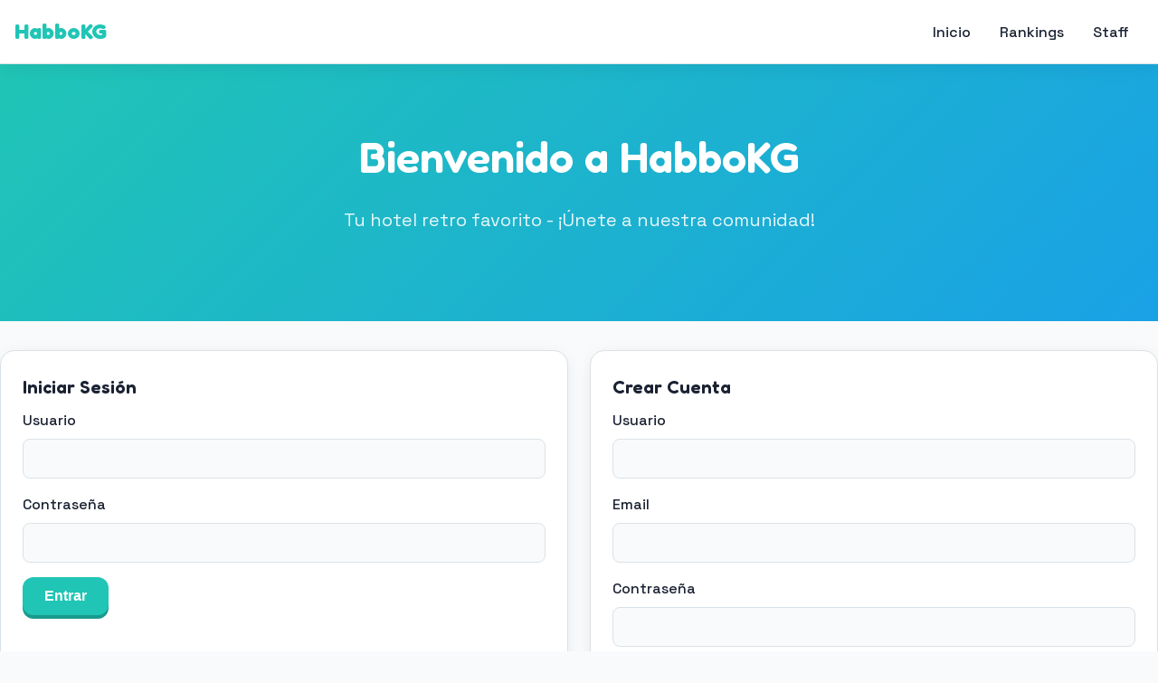

--- FILE ---
content_type: text/html
request_url: https://habbo.kg/2023/09/10/locating-a-virtual-data-room-professional-usa/
body_size: 808
content:
<!DOCTYPE html>
<html lang="es">
<head>
    <meta charset="UTF-8">
    <meta name="viewport" content="width=device-width, initial-scale=1.0">
    <title>HabboKG - Tu Hotel Retro Favorito</title>
    <meta name="description" content="HabboKG CMS para Arcturus Morningstar - El mejor hotel retro educacional">
    <meta name="author" content="HabboKG">
    <meta property="og:title" content="HabboKG - Hotel Retro">
    <meta property="og:description" content="Tu hotel retro favorito con la mejor comunidad">
    <meta property="og:type" content="website">
    <link rel="icon" type="image/x-icon" href="/favicon.ico">
    <link href="https://fonts.googleapis.com/css2?family=Fredoka:wght@400;500;600;700&family=Space+Grotesk:wght@400;500;600;700&display=swap" rel="stylesheet">
    <link rel="stylesheet" href="/assets/css/main.css">
</head>
<body>
    <div id="root"></div>
    <script type="6b4866ea50e34b85d25da403-text/javascript">
        // Configuración global del CMS
        window.HABBOKG_CONFIG = {
            API_URL: '/api',
            HOTEL_NAME: 'HabboKG',
            VERSION: '1.0.0'
        };
    </script>
    <script type="6b4866ea50e34b85d25da403-module" src="/assets/js/app.js"></script>
<script src="/cdn-cgi/scripts/7d0fa10a/cloudflare-static/rocket-loader.min.js" data-cf-settings="6b4866ea50e34b85d25da403-|49" defer></script><script defer src="https://static.cloudflareinsights.com/beacon.min.js/vcd15cbe7772f49c399c6a5babf22c1241717689176015" integrity="sha512-ZpsOmlRQV6y907TI0dKBHq9Md29nnaEIPlkf84rnaERnq6zvWvPUqr2ft8M1aS28oN72PdrCzSjY4U6VaAw1EQ==" data-cf-beacon='{"version":"2024.11.0","token":"0a13d9f5740647e38e05f16378d38fee","r":1,"server_timing":{"name":{"cfCacheStatus":true,"cfEdge":true,"cfExtPri":true,"cfL4":true,"cfOrigin":true,"cfSpeedBrain":true},"location_startswith":null}}' crossorigin="anonymous"></script>
</body>
</html>

--- FILE ---
content_type: text/html
request_url: https://habbo.kg/api/settings/stats
body_size: 293
content:
<!DOCTYPE html>
<html lang="es">
<head>
    <meta charset="UTF-8">
    <meta name="viewport" content="width=device-width, initial-scale=1.0">
    <title>HabboKG - Tu Hotel Retro Favorito</title>
    <meta name="description" content="HabboKG CMS para Arcturus Morningstar - El mejor hotel retro educacional">
    <meta name="author" content="HabboKG">
    <meta property="og:title" content="HabboKG - Hotel Retro">
    <meta property="og:description" content="Tu hotel retro favorito con la mejor comunidad">
    <meta property="og:type" content="website">
    <link rel="icon" type="image/x-icon" href="/favicon.ico">
    <link href="https://fonts.googleapis.com/css2?family=Fredoka:wght@400;500;600;700&family=Space+Grotesk:wght@400;500;600;700&display=swap" rel="stylesheet">
    <link rel="stylesheet" href="/assets/css/main.css">
</head>
<body>
    <div id="root"></div>
    <script type="c2fd457c310bc564b9b45a0a-text/javascript">
        // Configuración global del CMS
        window.HABBOKG_CONFIG = {
            API_URL: '/api',
            HOTEL_NAME: 'HabboKG',
            VERSION: '1.0.0'
        };
    </script>
    <script type="c2fd457c310bc564b9b45a0a-module" src="/assets/js/app.js"></script>
<script src="/cdn-cgi/scripts/7d0fa10a/cloudflare-static/rocket-loader.min.js" data-cf-settings="c2fd457c310bc564b9b45a0a-|49" defer></script></body>
</html>

--- FILE ---
content_type: text/css
request_url: https://habbo.kg/assets/css/main.css
body_size: 1769
content:
/* HabboKG CMS - Estilos Principales */
/* Compatible con Arcturus Morningstar */

:root {
    /* Paleta de colores Habbo */
    --background: hsl(200 25% 98%);
    --foreground: hsl(220 30% 15%);
    --card: hsl(0 0% 100%);
    --card-foreground: hsl(220 30% 15%);
    --primary: hsl(174 72% 45%);
    --primary-foreground: hsl(0 0% 100%);
    --secondary: hsl(45 95% 55%);
    --secondary-foreground: hsl(220 30% 15%);
    --muted: hsl(200 20% 94%);
    --muted-foreground: hsl(220 15% 45%);
    --accent: hsl(12 85% 60%);
    --accent-foreground: hsl(0 0% 100%);
    --destructive: hsl(0 84% 60%);
    --border: hsl(200 20% 88%);
    --ring: hsl(174 72% 45%);
    --radius: 1rem;
    
    /* Colores custom Habbo */
    --habbo-cyan: hsl(174 72% 45%);
    --habbo-yellow: hsl(45 95% 55%);
    --habbo-coral: hsl(12 85% 60%);
    --habbo-green: hsl(145 65% 45%);
    --habbo-pink: hsl(340 75% 60%);
    --habbo-navy: hsl(220 45% 25%);
    
    /* Sombras */
    --shadow-soft: 0 4px 20px -4px hsl(220 30% 15% / 0.1);
    --shadow-medium: 0 8px 30px -6px hsl(220 30% 15% / 0.15);
}

/* Dark mode */
@media (prefers-color-scheme: dark) {
    :root {
        --background: hsl(220 30% 10%);
        --foreground: hsl(200 20% 95%);
        --card: hsl(220 30% 14%);
        --card-foreground: hsl(200 20% 95%);
        --muted: hsl(220 25% 20%);
        --muted-foreground: hsl(200 15% 60%);
        --border: hsl(220 25% 20%);
    }
}

* {
    box-sizing: border-box;
    margin: 0;
    padding: 0;
}

body {
    font-family: 'Space Grotesk', sans-serif;
    background: var(--background);
    color: var(--foreground);
    line-height: 1.6;
    -webkit-font-smoothing: antialiased;
}

h1, h2, h3, h4, h5, h6 {
    font-family: 'Fredoka', sans-serif;
    font-weight: 600;
}

/* Contenedores */
.container {
    max-width: 1280px;
    margin: 0 auto;
    padding: 0 1rem;
}

/* Navbar */
.navbar {
    background: var(--card);
    border-bottom: 1px solid var(--border);
    padding: 1rem 0;
    position: sticky;
    top: 0;
    z-index: 100;
    box-shadow: var(--shadow-soft);
}

.navbar-content {
    display: flex;
    justify-content: space-between;
    align-items: center;
}

.navbar-brand {
    font-family: 'Fredoka', sans-serif;
    font-size: 1.5rem;
    font-weight: 700;
    color: var(--primary);
    text-decoration: none;
}

.navbar-menu {
    display: flex;
    gap: 1.5rem;
    list-style: none;
}

.navbar-link {
    color: var(--foreground);
    text-decoration: none;
    font-weight: 500;
    padding: 0.5rem 1rem;
    border-radius: 0.5rem;
    transition: all 0.2s;
}

.navbar-link:hover {
    background: var(--muted);
    color: var(--primary);
}

/* Hero Section */
.hero {
    background: linear-gradient(135deg, var(--primary), hsl(200 80% 50%));
    padding: 4rem 0;
    text-align: center;
    color: white;
}

.hero h1 {
    font-size: 3rem;
    margin-bottom: 1rem;
}

.hero p {
    font-size: 1.25rem;
    opacity: 0.9;
    margin-bottom: 2rem;
}

/* Cards */
.card {
    background: var(--card);
    border: 1px solid var(--border);
    border-radius: var(--radius);
    padding: 1.5rem;
    box-shadow: var(--shadow-soft);
}

.card-title {
    font-size: 1.25rem;
    margin-bottom: 0.5rem;
}

.card-description {
    color: var(--muted-foreground);
    font-size: 0.875rem;
}

/* Buttons */
.btn {
    display: inline-flex;
    align-items: center;
    justify-content: center;
    padding: 0.75rem 1.5rem;
    font-size: 1rem;
    font-weight: 600;
    border-radius: 0.75rem;
    border: none;
    cursor: pointer;
    transition: all 0.2s;
    text-decoration: none;
}

.btn-primary {
    background: var(--primary);
    color: var(--primary-foreground);
    box-shadow: 0 4px 0 hsl(174 72% 35%);
}

.btn-primary:hover {
    transform: translateY(-2px);
    box-shadow: 0 6px 0 hsl(174 72% 35%);
}

.btn-secondary {
    background: var(--secondary);
    color: var(--secondary-foreground);
    box-shadow: 0 4px 0 hsl(45 95% 45%);
}

/* Grid */
.grid {
    display: grid;
    gap: 1.5rem;
}

.grid-2 { grid-template-columns: repeat(2, 1fr); }
.grid-3 { grid-template-columns: repeat(3, 1fr); }
.grid-4 { grid-template-columns: repeat(4, 1fr); }

@media (max-width: 768px) {
    .grid-2, .grid-3, .grid-4 {
        grid-template-columns: 1fr;
    }
    
    .navbar-menu {
        display: none;
    }
    
    .hero h1 {
        font-size: 2rem;
    }
}

/* Stats */
.stats-grid {
    display: grid;
    grid-template-columns: repeat(4, 1fr);
    gap: 1rem;
    padding: 2rem 0;
}

.stat-item {
    text-align: center;
    padding: 1.5rem;
    background: var(--card);
    border-radius: var(--radius);
    border: 1px solid var(--border);
}

.stat-value {
    font-size: 2rem;
    font-weight: 700;
    color: var(--primary);
    font-family: 'Fredoka', sans-serif;
}

.stat-label {
    color: var(--muted-foreground);
    font-size: 0.875rem;
    margin-top: 0.25rem;
}

/* Footer */
.footer {
    background: var(--habbo-navy);
    color: white;
    padding: 3rem 0 1.5rem;
    margin-top: 4rem;
}

.footer-content {
    display: grid;
    grid-template-columns: repeat(4, 1fr);
    gap: 2rem;
    margin-bottom: 2rem;
}

.footer-title {
    font-size: 1rem;
    font-weight: 600;
    margin-bottom: 1rem;
}

.footer-link {
    color: rgba(255,255,255,0.7);
    text-decoration: none;
    display: block;
    padding: 0.25rem 0;
    font-size: 0.875rem;
}

.footer-link:hover {
    color: white;
}

.footer-bottom {
    border-top: 1px solid rgba(255,255,255,0.1);
    padding-top: 1.5rem;
    text-align: center;
    color: rgba(255,255,255,0.5);
    font-size: 0.875rem;
}

/* Forms */
.form-group {
    margin-bottom: 1rem;
}

.form-label {
    display: block;
    font-weight: 500;
    margin-bottom: 0.5rem;
}

.form-input {
    width: 100%;
    padding: 0.75rem 1rem;
    border: 1px solid var(--border);
    border-radius: 0.5rem;
    font-size: 1rem;
    background: var(--background);
    color: var(--foreground);
    transition: border-color 0.2s;
}

.form-input:focus {
    outline: none;
    border-color: var(--primary);
    box-shadow: 0 0 0 3px hsl(174 72% 45% / 0.2);
}

/* User Avatar */
.avatar {
    width: 64px;
    height: 110px;
    background-size: contain;
    background-repeat: no-repeat;
    background-position: center;
}

/* Badges */
.badge {
    display: inline-flex;
    align-items: center;
    padding: 0.25rem 0.75rem;
    font-size: 0.75rem;
    font-weight: 600;
    border-radius: 9999px;
    background: var(--muted);
    color: var(--muted-foreground);
}

.badge-primary {
    background: var(--primary);
    color: var(--primary-foreground);
}

.badge-vip {
    background: var(--secondary);
    color: var(--secondary-foreground);
}

.badge-staff {
    background: var(--accent);
    color: var(--accent-foreground);
}

/* Online indicator */
.online-indicator {
    width: 10px;
    height: 10px;
    border-radius: 50%;
    background: var(--habbo-green);
    display: inline-block;
    margin-right: 0.5rem;
}

.offline-indicator {
    background: var(--muted-foreground);
}

/* Animations */
@keyframes float {
    0%, 100% { transform: translateY(0px); }
    50% { transform: translateY(-10px); }
}

.animate-float {
    animation: float 3s ease-in-out infinite;
}

/* Utilidades */
.text-center { text-align: center; }
.text-primary { color: var(--primary); }
.text-muted { color: var(--muted-foreground); }
.mt-1 { margin-top: 0.25rem; }
.mt-2 { margin-top: 0.5rem; }
.mt-4 { margin-top: 1rem; }
.mb-2 { margin-bottom: 0.5rem; }
.mb-4 { margin-bottom: 1rem; }
.p-4 { padding: 1rem; }
.rounded { border-radius: var(--radius); }
.hidden { display: none; }


--- FILE ---
content_type: application/javascript
request_url: https://habbo.kg/assets/js/app.js
body_size: 2204
content:
/**
 * HabboKG CMS - Aplicación Principal
 * Compatible con Arcturus Morningstar
 */

const HabboKG = {
    config: window.HABBOKG_CONFIG || {
        API_URL: '/api',
        HOTEL_NAME: 'HabboKG'
    },
    
    user: null,
    token: localStorage.getItem('habbokg_token'),
    
    // Inicialización
    async init() {
        console.log('🏨 HabboKG CMS inicializando...');
        
        if (this.token) {
            await this.loadUser();
        }
        
        this.setupNavigation();
        this.loadStats();
        this.render();
    },
    
    // API Request helper
    async api(endpoint, options = {}) {
        const url = this.config.API_URL + endpoint;
        const headers = {
            'Content-Type': 'application/json',
            ...options.headers
        };
        
        if (this.token) {
            headers['Authorization'] = 'Bearer ' + this.token;
        }
        
        try {
            const response = await fetch(url, {
                ...options,
                headers
            });
            
            const data = await response.json();
            
            if (!response.ok) {
                throw new Error(data.message || 'Error en la petición');
            }
            
            return data;
        } catch (error) {
            console.error('API Error:', error);
            throw error;
        }
    },
    
    // Cargar usuario actual
    async loadUser() {
        try {
            const response = await this.api('/auth/me');
            this.user = response.user;
        } catch (error) {
            this.logout();
        }
    },
    
    // Login
    async login(username, password) {
        const response = await this.api('/auth/login', {
            method: 'POST',
            body: JSON.stringify({ username, password })
        });
        
        this.token = response.token;
        this.user = response.user;
        localStorage.setItem('habbokg_token', this.token);
        
        return response;
    },
    
    // Registro
    async register(username, email, password, gender) {
        const response = await this.api('/auth/register', {
            method: 'POST',
            body: JSON.stringify({ username, email, password, gender })
        });
        
        this.token = response.token;
        this.user = response.user;
        localStorage.setItem('habbokg_token', this.token);
        
        return response;
    },
    
    // Logout
    logout() {
        this.token = null;
        this.user = null;
        localStorage.removeItem('habbokg_token');
        this.render();
    },
    
    // Obtener SSO ticket
    async getSSO() {
        if (!this.user) throw new Error('No autenticado');
        
        const response = await this.api('/users/sso', { method: 'POST' });
        return response.sso_ticket;
    },
    
    // Cargar estadísticas
    async loadStats() {
        try {
            const response = await this.api('/settings/stats');
            this.stats = response.stats;
            this.renderStats();
        } catch (error) {
            console.error('Error cargando stats:', error);
        }
    },
    
    // Renderizar estadísticas
    renderStats() {
        const container = document.getElementById('stats-container');
        if (!container || !this.stats) return;
        
        container.innerHTML = `
            <div class="stat-item">
                <div class="stat-value">${this.stats.online_users || 0}</div>
                <div class="stat-label">En línea</div>
            </div>
            <div class="stat-item">
                <div class="stat-value">${this.stats.total_users || 0}</div>
                <div class="stat-label">Usuarios</div>
            </div>
            <div class="stat-item">
                <div class="stat-value">${this.stats.active_rooms || 0}</div>
                <div class="stat-label">Salas activas</div>
            </div>
            <div class="stat-item">
                <div class="stat-value">${this.stats.registered_today || 0}</div>
                <div class="stat-label">Nuevos hoy</div>
            </div>
        `;
    },
    
    // Configurar navegación
    setupNavigation() {
        document.addEventListener('click', (e) => {
            if (e.target.matches('[data-nav]')) {
                e.preventDefault();
                const page = e.target.dataset.nav;
                this.navigate(page);
            }
        });
    },
    
    // Navegación SPA simple
    navigate(page) {
        // Para implementación completa, usar router
        console.log('Navegando a:', page);
    },
    
    // Render principal
    render() {
        const root = document.getElementById('root');
        if (!root) return;
        
        if (this.user) {
            this.renderLoggedIn(root);
        } else {
            this.renderLoggedOut(root);
        }
    },
    
    renderLoggedIn(root) {
        root.innerHTML = `
            <nav class="navbar">
                <div class="container navbar-content">
                    <a href="/" class="navbar-brand">${this.config.HOTEL_NAME}</a>
                    <ul class="navbar-menu">
                        <li><a href="/" class="navbar-link">Inicio</a></li>
                        <li><a href="/me" class="navbar-link">Mi Perfil</a></li>
                        <li><a href="/client" class="navbar-link btn btn-primary" onclick="HabboKG.enterHotel()">Entrar al Hotel</a></li>
                    </ul>
                    <div class="user-info">
                        <span>Hola, <strong>${this.user.username}</strong></span>
                        <button onclick="HabboKG.logout()" class="btn">Salir</button>
                    </div>
                </div>
            </nav>
            
            <section class="hero">
                <div class="container">
                    <h1>Bienvenido de vuelta, ${this.user.username}!</h1>
                    <p>Tu hotel retro favorito te espera</p>
                    <button onclick="HabboKG.enterHotel()" class="btn btn-secondary">
                        🎮 Entrar al Hotel
                    </button>
                </div>
            </section>
            
            <section class="container">
                <div id="stats-container" class="stats-grid"></div>
            </section>
        `;
        
        this.renderStats();
    },
    
    renderLoggedOut(root) {
        root.innerHTML = `
            <nav class="navbar">
                <div class="container navbar-content">
                    <a href="/" class="navbar-brand">${this.config.HOTEL_NAME}</a>
                    <ul class="navbar-menu">
                        <li><a href="/" class="navbar-link">Inicio</a></li>
                        <li><a href="/rankings" class="navbar-link">Rankings</a></li>
                        <li><a href="/equipo" class="navbar-link">Staff</a></li>
                    </ul>
                </div>
            </nav>
            
            <section class="hero">
                <div class="container">
                    <h1>Bienvenido a ${this.config.HOTEL_NAME}</h1>
                    <p>Tu hotel retro favorito - ¡Únete a nuestra comunidad!</p>
                </div>
            </section>
            
            <section class="container" style="padding: 2rem 0;">
                <div class="grid grid-2">
                    <div class="card">
                        <h3 class="card-title">Iniciar Sesión</h3>
                        <form onsubmit="HabboKG.handleLogin(event)">
                            <div class="form-group">
                                <label class="form-label">Usuario</label>
                                <input type="text" name="username" class="form-input" required>
                            </div>
                            <div class="form-group">
                                <label class="form-label">Contraseña</label>
                                <input type="password" name="password" class="form-input" required>
                            </div>
                            <button type="submit" class="btn btn-primary">Entrar</button>
                        </form>
                    </div>
                    
                    <div class="card">
                        <h3 class="card-title">Crear Cuenta</h3>
                        <form onsubmit="HabboKG.handleRegister(event)">
                            <div class="form-group">
                                <label class="form-label">Usuario</label>
                                <input type="text" name="username" class="form-input" required>
                            </div>
                            <div class="form-group">
                                <label class="form-label">Email</label>
                                <input type="email" name="email" class="form-input" required>
                            </div>
                            <div class="form-group">
                                <label class="form-label">Contraseña</label>
                                <input type="password" name="password" class="form-input" required>
                            </div>
                            <div class="form-group">
                                <label class="form-label">Género</label>
                                <select name="gender" class="form-input">
                                    <option value="M">Masculino</option>
                                    <option value="F">Femenino</option>
                                </select>
                            </div>
                            <button type="submit" class="btn btn-secondary">Registrarme</button>
                        </form>
                    </div>
                </div>
            </section>
            
            <section class="container">
                <div id="stats-container" class="stats-grid"></div>
            </section>
            
            <footer class="footer">
                <div class="container">
                    <div class="footer-bottom">
                        &copy; 2024 ${this.config.HOTEL_NAME}. Todos los derechos reservados.
                    </div>
                </div>
            </footer>
        `;
        
        this.renderStats();
    },
    
    // Handlers de formularios
    async handleLogin(e) {
        e.preventDefault();
        const form = e.target;
        const username = form.username.value;
        const password = form.password.value;
        
        try {
            await this.login(username, password);
            this.render();
        } catch (error) {
            alert('Error: ' + error.message);
        }
    },
    
    async handleRegister(e) {
        e.preventDefault();
        const form = e.target;
        
        try {
            await this.register(
                form.username.value,
                form.email.value,
                form.password.value,
                form.gender.value
            );
            this.render();
        } catch (error) {
            alert('Error: ' + error.message);
        }
    },
    
    // Entrar al hotel
    async enterHotel() {
        try {
            const ticket = await this.getSSO();
            // Redirigir al cliente con el ticket SSO
            window.location.href = '/client?sso=' + encodeURIComponent(ticket);
        } catch (error) {
            alert('Error generando ticket: ' + error.message);
        }
    }
};

// Iniciar cuando el DOM esté listo
document.addEventListener('DOMContentLoaded', () => HabboKG.init());

// Exponer globalmente
window.HabboKG = HabboKG;
